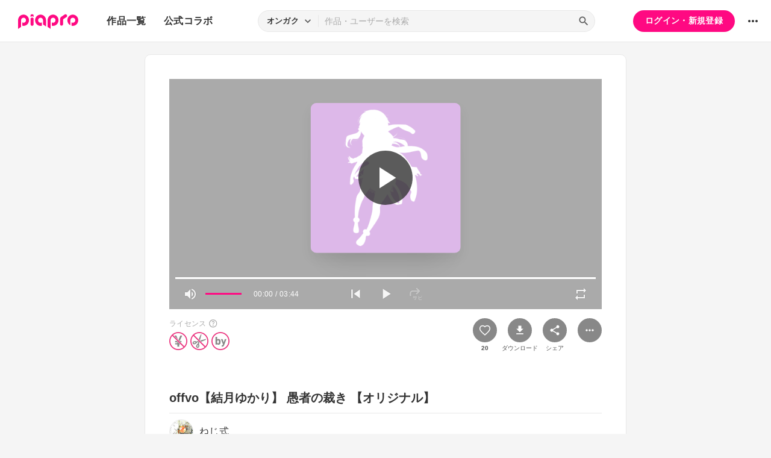

--- FILE ---
content_type: text/html; charset=UTF-8
request_url: https://piapro.jp/t/g0FF
body_size: 51574
content:
<!DOCTYPE html>
<html lang="ja">
<head>
    <!-- locale=ja / lang=ja -->
    <meta name="viewport" content="width=device-width,initial-scale=1">
    <meta charset="utf-8">
    <meta name="description" content="piapro(ピアプロ)は、聞いて！見て！使って！認めて！を実現するCGM型コンテンツ投稿サイトです。">
    <meta name="format-detection" content="telephone=no">

    <title>オンガク「offvo【結月ゆかり】 愚者の裁き 【オリジナル】」</title>
                                                                                <meta property="og:type" content="article">
    <meta property="og:title" content="[piaproオンガク]offvo【結月ゆかり】 愚者の裁き 【オリジナル】">
    <meta property="og:description" content="オフボーカルデータです。
キー変更はご自由にどうぞ。...">
    <meta property="og:site_name" content="piapro">
    <meta property="og:locale" content="ja_JP">
    <meta property="og:url" content="https://piapro.jp/t/g0FF" />
    <meta property="og:image" content="https://res.piapro.jp/r/images/card/250/yukari.png?20251110">
    <meta name="twitter:card" content="summary">
    <meta name="twitter:creator" content="@piapro">
    <meta name="twitter:site" content="@piapro">
    <meta name="twitter:title" content="[piaproオンガク]offvo【結月ゆかり】 愚者の裁き 【オリジナル】">
    <meta name="twitter:description" content="オフボーカルデータです。
キー変更はご自由にどうぞ。...">
    <meta name="twitter:image" content="https://res.piapro.jp/r/images/card/250/yukari.png?20251110">

            <link href="https://fonts.googleapis.com/icon?family=Material+Icons" rel="stylesheet">

        <link rel="stylesheet" type="text/css" href="/r/css/reset.css?20251110">
    <link rel="stylesheet" href="https://cdnjs.cloudflare.com/ajax/libs/lity/2.4.1/lity.min.css" integrity="sha512-UiVP2uTd2EwFRqPM4IzVXuSFAzw+Vo84jxICHVbOA1VZFUyr4a6giD9O3uvGPFIuB2p3iTnfDVLnkdY7D/SJJQ==" crossorigin="anonymous" referrerpolicy="no-referrer">
    <link rel="stylesheet" type="text/css" href="//cdn.jsdelivr.net/npm/slick-carousel@1.8.1/slick/slick.css">
    <link rel="stylesheet" type="text/css" href="/r/css/style.css?20251110">
    
        <script type="text/javascript">
        window.dataLayer = window.dataLayer || [];
    dataLayer.push({
        'isLogin': 'NO_LOGIN'
    });
</script>
<script>(function(w,d,s,l,i){w[l]=w[l]||[];w[l].push({'gtm.start': new Date().getTime(),event:'gtm.js'});var f=d.getElementsByTagName(s)[0], j=d.createElement(s),dl=l!='dataLayer'?'&l='+l:'';j.async=true;j.src= 'https://www.googletagmanager.com/gtm.js?id='+i+dl;f.parentNode.insertBefore(j,f);})(window,document,'script','dataLayer','GTM-PZ4FKBK');</script>     <script src="https://code.jquery.com/jquery-3.5.1.min.js"></script>
    <script src="/r/js/css_browser_selector.js?20251110"></script>
    <script src="https://cdnjs.cloudflare.com/ajax/libs/lity/2.4.1/lity.min.js" integrity="sha512-UU0D/t+4/SgJpOeBYkY+lG16MaNF8aqmermRIz8dlmQhOlBnw6iQrnt4Ijty513WB3w+q4JO75IX03lDj6qQNA==" crossorigin="anonymous" referrerpolicy="no-referrer"></script>
    <script src="//cdn.jsdelivr.net/npm/slick-carousel@1.8.1/slick/slick.min.js"></script>
    <script src="/r/js/function.js?20251110"></script>
    <script src="/r/js/piapro.js?20251110"></script>

    <link rel="icon" href="/r/images/header/favicon.ico">
    <link rel="apple-touch-icon" type="image/png" href="/r/images/header/apple-touch-icon-180x180.png">
    <link rel="icon" type="image/png" href="/r/images/header/icon-192x192.png">

            <link rel="canonical" href="https://piapro.jp/t/g0FF">
</head>
<body>
        <noscript><iframe src="https://www.googletagmanager.com/ns.html?id=GTM-PZ4FKBK" height="0" width="0" style="display:none;visibility:hidden"></iframe></noscript>
    <div id="wrapper">
        <header class="header">
    <div class="header_inner">
        <div class="header_cont">
                        <div class="header_main_menu_wrapper">
                <div class="header_main_menu_btn header_btn">
                    <a href="#header_main_menu" data-lity="data-lity"><span class="icon_menu"></span></a>
                </div>

                <div id="header_main_menu" class="header_main_menu lity-hide" data-lity-close>
                    <div class="header_main_menu_cont">
                        <div class="header_main_menu_top">
                            <p class="header_logo"><a href="/"><img src="/r/images/logo_piapro.svg" alt="piapro"></a></p>
                            <div class="modal_box_close" data-lity-close=""><span class="icon_close"></span></div>
                        </div>
                        <div class="header_main_menu_list_wrap">
                            <p class="header_main_menu_list_heading">作品一覧</p>
                            <ul class="header_main_menu_list">
                                <li><a href="/music/">オンガク</a></li>
                                <li><a href="/illust/">イラスト</a></li>
                                <li><a href="/text/">テキスト</a></li>
                                <li><a href="/3dm/">3Dモデル</a></li>
                            </ul>
                            <hr>
                            <ul class="header_main_menu_list">
                                <li><a href="/official_collabo/">公式コラボ</a></li>
                            </ul>
                                                    <hr>
                            <p class="header_main_menu_list_heading">その他</p>
                            <ul class="header_main_menu_list">
                                <li><a href="/help/">ヘルプ</a></li>
                                <li><a href="/faq/">よくある質問</a></li>
                                <li><a href="/intro/">ピアプロとは</a></li>
                                <li><a href="/license/character_guideline">キャラクター利用のガイドライン</a></li>
                                <li><a href="/characters/">投稿可能なキャラクター</a></li>
                                <li><a href="/about_us/">ABOUT US</a></li>
                            </ul>
                        </div>
                    </div>
                </div>
            </div>

                        <p class="header_logo"><a href="/"><img src="/r/images/logo_piapro.svg" alt="piapro"></a></p>
                        <div class="header_globalnav">
                <nav>
                    <ul class="header_globalnav_list">
                        <li class="">
                            <a href="/music/">作品一覧</a>
                            <ul class="header_globalnav_list_sub">
                                <li><a href="/music/">オンガク</a></li>
                                <li><a href="/illust/">イラスト</a></li>
                                <li><a href="/text/">テキスト</a></li>
                                <li><a href="/3dm/">3Dモデル</a></li>
                            </ul>
                        </li>
                        <li><a href="/official_collabo/">公式コラボ</a></li>
                    </ul>
                </nav>
            </div>
            <div id="header_search_wrapper" class="header_search_wrapper">
                <div class="header_search">
                    <form action="/search/header/" method="get" id="_from_search">
                                                                                                                                                    
                                                                                                                                                                        <input type="hidden" name="searchedView" value="audio" id="_header_search_view" />
                        <div class="header_search_inner">
                                                        <div class="header_search_select custom_select">
                                <div class="custom_select_trigger">
                                    <p>オンガク</p>
                                    <span class="icon_expand_more"></span>
                                </div>
                                <ul class="custom_select_option_list" id="_header_search_select_view">
                                    <li class="custom_select_option option_selected" data-value="audio">オンガク</li>
                                    <li class="custom_select_option " data-value="image">イラスト</li>
                                    <li class="custom_select_option " data-value="text">テキスト</li>
                                    <li class="custom_select_option " data-value="3dm">3Dモデル</li>
                                    <li class="custom_select_option " data-value="tag">タグ</li>
                                    <li class="custom_select_option " data-value="user">ユーザー</li>
                                    <li class="custom_select_option " data-value="tool">ツール</li>
                                </ul>
                            </div>

                            <div class="header_search_input_area">
                                <input type="text" name="kw" value="" placeholder="作品・ユーザーを検索">
                                <div class="header_search_btn">
                                    <button class="icon_search" type="submit" form="_from_search"></button>
                                </div>
                            </div>
                        </div>
                    </form>
                </div>
                                <div class="header_search_popup_btn">
                    <div class="header_btn custom_toggle_btn" toggle-target="#header_search_wrapper"><span class="icon_search"></span><span class="icon_close"></span></div>
                </div>
            </div>

                            <div class="header_login">
                <div class="header_login_btn"><a href="/login/">ログイン・新規登録</a></div>
            </div>
        
                                <div class="header_other">
                <div class="custom_popup_menu">
                    <div class="header_btn custom_popup_menu_btn"><span class="icon_more_horiz"></span></div>
                    <div class="header_other_menu custom_popup_menu_content">
                        <ul class="header_other_menu_list custom_popup_menu_list">
                            <li><a href="/help/">ヘルプ</a></li>
                            <li><a href="/intro/">ピアプロとは</a></li>
                            <li><a href="/characters/">投稿可能なキャラクター</a></li>
                            <li><a href="/license/character_guideline">キャラクター利用のガイドライン</a></li>
                            <li><a href="/faq/">よくある質問</a></li>
                            <li><a href="/about_us/">ABOUT US</a></li>
                        </ul>
                    </div>
                </div>
            </div>
        </div>
    </div>
</header>
            
                                                                                                        
                                                                                <div class="main page_contents">
    <div class="page_contents_inner">
        <section class="contents_box contents_music">
            <div class="contents_box_main">
                <div class="section_inner">
                    <div class="contents_box_main_inner">
                                                                                                                                                <div class="contents_music_cont">
                            <div id="music_player">
                                <div class="contents_music_main">
                                    <div class="contents_music_main_jackets custom_toggle_btn" toggle-class="player-focus">
                                        <div class="contents_music_main_jackets_inner"><img src="/r/images/card/600/yukari.png?20251110" alt="ジャケット"></div>
                                                                                <div class="contents_music_main_jackets_play custom_toggle_btn" toggle-target="#music_player" toggle-class="player-play">
                                            <div class="contents_music_main_jackets_play_circle"><span class="icon_play"></span><span class="icon_pause"></span></div>
                                        </div>
                                                                            </div>
                                                                    </div>

                                                                                                                        <script src="/r/js/amplitude.min.js?20251110"></script>
                                                                <script type="application/javascript">
                                    $(function() {
                                        Amplitude.init({
                                            songs: [
                                                {
                                                    "url": "https://cdn.piapro.jp/mp3_a/6u/6u29fftuxz18wlzf_20161116112956_audition.mp3",
                                                }
                                            ],
                                            volume: 100,
                                            callbacks: {
                                                timeupdate: function () {
                                                    setPlayerTime(Math.round(Amplitude.getSongPlayedSeconds()));
                                                    setBarPosition("player", (Amplitude.getSongPlayedPercentage() / 100));
                                                },
                                                ended: function () {
                                                    setPlayerTime(0);
                                                    setBarPosition("player", 0.0);
                                                    if (!Amplitude.getRepeat()) {
                                                        $("#music_player").removeClass("player-play");
                                                    }
                                                }
                                            }
                                        });

                                                                                $('#progress_wrapper').on("mouseup", function(event){
                                                                                        let clickX = event.pageX ;
                                            let clientRect = this.getBoundingClientRect() ;
                                            let positionX = clientRect.left + window.scrollX ;
                                            let width = clientRect.width
                                            let x = clickX - positionX;
                                            let percent = 0.0;
                                            if (x > 0) {
                                                percent = Math.round((x / width)*100)/100;
                                            }
                                                                                        setBarPosition("player", percent);
                                            Amplitude.skipTo(Amplitude.getSongDuration() * percent, 0);
                                                                                        $("#music_player").addClass("player-play");
                                            return false;
                                        });

                                                                                $("#volume_bar_wrapper").on("mouseup", function(event){
                                                                                        let clickX = event.pageX ;
                                            let clientRect = this.getBoundingClientRect() ;
                                            let positionX = clientRect.left + window.scrollX ;
                                            let width = clientRect.width
                                            let x = clickX - positionX;
                                            let percent = 0.0;
                                            if (x > 0) {
                                                percent = Math.round((x / width)*100)/100;
                                            }
                                                                                        setBarPosition("volume", percent);
                                            Amplitude.setVolume(percent*100);
                                            return false;
                                        });

                                                                                $('.contents_music_main_jackets_play').on("click", function(){
                                            if(Amplitude.getPlayerState() === 'playing') {
                                                Amplitude.pause();
                                            } else {
                                                Amplitude.play();
                                            }
                                        });

                                                                                $("button.music_controls_play").on("click", function (){
                                            if(Amplitude.getPlayerState() === 'playing') {
                                                Amplitude.pause();
                                            } else {
                                                Amplitude.play();
                                            }
                                        });

                                                                                $("button.music_controls_volume").on("click", function (){
                                            if ($("#music_player").hasClass("player-mute")) {
                                                Amplitude.setVolume(0);
                                            } else {
                                                Amplitude.setVolume(50);
                                            }
                                        });

                                                                                $("button.music_controls_repeat").on("click", function (){
                                            if ($("#music_player").hasClass("player-repeat")) {
                                                Amplitude.setRepeat(true);
                                            } else {
                                                Amplitude.setRepeat(false);
                                            }
                                        });

                                                                                $("button.music_controls_skip_previous").on("click", function (){
                                            Amplitude.skipTo(0, 0);
                                                                                        if (!Amplitude.getPlayerState() !== 'playing') {
                                                Amplitude.play();
                                            }
                                                                                        $("#music_player").addClass("player-play");
                                        });

                                                                                
                                                                                function setBarPosition(target, percent)
                                        {
                                            if (target === "player") {
                                                $(".music_progress_bar_color").css('transform', "scaleX("+percent+")");
                                            }
                                            if (target === "volume") {
                                                $(".music_controls_volume_bar_color").css('transform', "scaleX("+percent+")");
                                            }
                                        }
                                                                                function setPlayerTime(currentSec)
                                        {
                                            let min = 0;
                                            let sec = 0;
                                            if (currentSec >= 60) {
                                                min = Math.floor(currentSec / 60)
                                                sec = currentSec - (min * 60);
                                            } else {
                                                sec = currentSec;
                                            }
                                            let timeString = "";
                                            if (min < 10) {
                                                timeString = "0"+min+":";
                                            } else {
                                                timeString = min+":";
                                            }
                                            if (sec < 10) {
                                                timeString = timeString + "0"+sec;
                                            } else {
                                                timeString = timeString + sec;
                                            }
                                            $("#player_time").text(timeString);
                                        }
                                    });
                                </script>
                                <div class="contents_music_bottom">
                                                                        <div class="music_progress_bar_wrapper" id="progress_wrapper">
                                        <div class="music_progress_bar">
                                                                                        <div class="music_progress_bar_color" style="transform: scaleX(0.0);"></div>
                                        </div>
                                    </div>
                                                                        <div class="music_controls">
                                        <div class="music_controls_left">
                                            <div class="music_controls_volume_wrapper">
                                                <button class="music_controls_volume custom_toggle_btn" toggle-target="#music_player" toggle-class="player-mute">
                                                    <span class="icon_volume"></span>
                                                    <span class="icon_volume_off"></span>
                                                </button>
                                                <div class="music_controls_volume_bar_wrapper" id="volume_bar_wrapper">
                                                    <div class="music_controls_volume_bar">
                                                                                                                <div class="music_controls_volume_bar_color" style="transform: scaleX(1.0);"></div>
                                                    </div>
                                                </div>
                                            </div>
                                            <div class="music_controls_time">
                                                <p><span id="player_time">00:00</span> / 03:44</p>
                                            </div>
                                        </div>
                                        <div class="music_controls_center">
                                            <button class="music_controls_skip_previous"><span class="icon_skip_previous"></span></button>
                                            <button class="music_controls_play custom_toggle_btn" toggle-target="#music_player" toggle-class="player-play">
                                                <span class="icon_play"></span>
                                                <span class="icon_pause"></span>
                                            </button>
                                            <button class="music_controls_sabi none"><span class="icon_sabi"></span></button>
                                        </div>
                                        <div class="music_controls_right">
                                                                                        <button class="music_controls_repeat custom_toggle_btn" toggle-target="#music_player" toggle-class="player-repeat"><span class="icon_repeat"></span></button>
                                        </div>
                                    </div>
                                </div>
                                                            </div>
                        </div>
                    
                        <div class="contents_box_cont_attached">
                            <div class="contents_license">
                                                                                    <p class="contents_license_label">ライセンス<a class="help_link" href="/license/pc/icon" target="_blank"><span class="icon_help"></span></a></p>
                                <ul class="contents_license_list">
                                    <li><img src="/r/images/icons/pcl_icon_non-profit.svg?20251110" alt="非営利目的に限ります"></li>                                    <li><img src="/r/images/icons/pcl_icon_uneditable.svg?20251110" alt="この作品を改変しないで下さい"></li>                                    <li><img src="/r/images/icons/pcl_icon_by.svg?20251110" alt="作者の氏名を表示して下さい"></li>                                                                    </ul>
                                                                                </div>
                            <div class="contents_btnarea">
                                <ul class="contents_btn_list">
                                                                                                        <li class="contents_btn_list_favorite">
                                        <a class="contents_btn prompt_login_link" href="#modal_prompt_login" data-no_login="作品のブックマーク" data-lity="data-lity"><span class="icon_favorite"></span></a>
                                        <p class="contents_btn_txt">20</p>                                    </li>
                                    <li class="contents_btn_list_download">
                                        <a class="contents_btn prompt_login_link" href="#modal_prompt_login" data-no_login="作品のダウンロード" data-lity="data-lity"><span class="icon_download"></span></a>
                                        <p class="contents_btn_txt">ダウンロード</p>
                                    </li>
                                                                    <li class="contents_btn_list_share">
                                        <a href="#contents_modal_share" data-lity="data-lity"><div class="contents_btn"><span class="icon_share"></span></div></a>
                                        <p class="contents_btn_txt">シェア</p>
                                    </li>
                                    <li class="contents_btn_list_more">
                                        <div class="custom_popup_menu">
                                            <div class="contents_btn custom_popup_menu_btn"><span class="icon_more_horiz"></span></div>
                                            <div class="custom_popup_menu_content">
                                                <ul class="custom_popup_menu_list">
                                                    <li><a href="/content/tree_list/6u29fftuxz18wlzf/1">創作ツリーの表示</a></li>
                                                                                                    <li><a class="prompt_login_link" href="#modal_prompt_login" data-no_login="作品を報告する" data-lity="data-lity">この作品を報告する</a></li>
                                                                                                </ul>
                                            </div>
                                        </div>
                                    </li>
                                </ul>
                            </div>
                        </div>
                    </div>
                </div>
            </div>

                        <div class="center_googleads">
        <div class="pc tb">
        <!--  ad tags Size: 468x60 ZoneId:1558314-->
        <script type="text/javascript" src="https://js.gsspcln.jp/t/558/314/a1558314.js"></script>
    </div>
    <div class="sp">
        <!--  ad tags Size: 320x50 ZoneId:1558315-->
        <script type="text/javascript" src="https://js.gsspcln.jp/t/558/315/a1558315.js"></script>
    </div>
    </div>

            <div class="contents_box_sub">
                <div class="section_inner">
                    <div class="contents_box_detail_area">
                        <div class="contents_box_detail">
                                                    <h1 class="contents_title">offvo【結月ゆかり】 愚者の裁き 【オリジナル】</h1>

                            <div class="contents_creator">
                                <a href="/nejishiki">
                                    <p class="contents_creator_userimg userimg"><img src="//cdn.piapro.jp/icon_u/355/713355_20140922111455_0072.jpg" alt="ねじ式"></p>
                                    <p class="contents_creator_txt">ねじ式</p>
                                </a>
                            </div>
                                                    <div class="contents_box_omit_area custom_toggle_btn" toggle-target=".contents_box_omit_area" toggle-add-only>
                                <div class="contents_description">
                                    <p>オフボーカルデータです。<br />
キー変更はご自由にどうぞ。</p>
                                </div>
                                <div class="omit_btn custom_toggle_btn" toggle-target=".contents_box_omit_area"></div>
                            </div>
                        
                            <ul class="contents_taglist">
                                                                                    <li class="tag tag_s"><a href="/content_tag/audio/%E7%B5%90%E6%9C%88%E3%82%86%E3%81%8B%E3%82%8A/1">#結月ゆかり</a></li>
                                                            <li class="tag tag_s"><a href="/content_tag/audio/%E3%82%AB%E3%83%A9%E3%82%AA%E3%82%B1/1">#カラオケ</a></li>
                                                            <li class="tag tag_s"><a href="/content_tag/audio/%E3%81%AD%E3%81%98%E5%BC%8F/1">#ねじ式</a></li>
                                                                                                                <li class="contents_taglist_btn_add"><a class="prompt_login_link" href="#modal_prompt_login" data-no_login="タグの編集" data-lity="data-lity"><span class="icon_add"></span></a></li>
                                                        </ul>
                                                        <div class="contents_info">
                                <div class="contents_info_section">
                                    <p class="contents_info_item">閲覧数：1,252</p>
                                </div>
                                <div class="contents_info_section">
                                    <p class="contents_info_item">投稿日：2016/11/16 11:29:56</p>
                                </div>
                                <div class="contents_info_section">
                                                                        <p class="contents_info_item">長さ：03:44</p>

                                                                                                        <p class="contents_info_item">ファイルサイズ：4.3MB</p>
                                
                                                                        <p class="contents_info_item">カテゴリ：<a href="/music/?categoryId=23">カラオケ/インスト</a></p>
                                </div>
                            </div>
                                                                            </div>
                    </div>
                </div>
            </div>

            <div class="contents_box_other">
                <div class="section_inner">
                    <div class="contents_box_other_inner">
                        <div class="tab_normal">
                            <ul class="tab_normal_list custom_tab_list">
                                <li><p class="tab_normal_btn custom_tab_btn tab-selected" tab-target="#contents_comment">コメント<span class="num_bg">1</span></p></li>
                                <li><p class="tab_normal_btn custom_tab_btn" tab-target="#contents_related_video">関連動画<span class="num_bg">0</span></p></li>
                                                        </ul>
                        </div>
                        <div class="tmblist_list_section_wrapper">
                            <div id="contents_comment" class="custom_tab_target tmblist_list_section">
                                <div class="comment_all">
                    <a class="prompt_login_link" href="#modal_prompt_login" data-no_login="作品へのコメント" data-lity="data-lity">
        <div class="comment_post">
            <div class="comment_type_select">
                <div class="comment_radio pc tb">
                                        <div class="form_radio radio_row custom_checked_toggle_box" style="color:black;">
                        <div class="form_radio_item">
                            <input id="comment_radio_01" name="comment_radio_q1" type="radio" checked>
                            <label for="comment_radio_01" class="form_radio_label"><span class="form_radio_input_dmy"></span>ご意見･ご感想</label>
                        </div>
                        <div class="form_radio_item">
                            <input id="comment_radio_02" name="comment_radio_q1" type="radio" toggle-target="#comment_template">
                            <label for="comment_radio_02" class="form_radio_label"><span class="form_radio_input_dmy"></span>使わせてもらいました</label>
                        </div>
                        <div class="form_radio_item">
                            <input id="comment_radio_03" name="comment_radio_q1" type="radio">
                            <label for="comment_radio_03" class="form_radio_label"><span class="form_radio_input_dmy"></span>その他</label>
                        </div>
                    </div>
                </div>
                <div class="comment_select form_select custom_select sp" style="color:black;">
                    <div class="custom_select_trigger"><p>ご意見・ご感想</p><span class="icon_expand_more"></span></div>
                    <div class="custom_select_option_list">
                        <label for="comment_radio_01" class="custom_select_option option_selected">ご意見・ご感想</label>
                        <label for="comment_radio_02" class="custom_select_option">使わせてもらいました</label>
                        <label for="comment_radio_03" class="custom_select_option">その他</label>
                    </div>
                </div>
            </div>
            <div class="comment_textarea_wrapper">
                <div class="comment_userimg userimg">
                    <p><img src="/r/images/user_icon/user_icon_default_s.png" alt="お名前"></p>
                </div>
                <div class="comment_textarea FlexTextarea">
                    <div class="FlexTextarea_dummy" aria-hidden="true"></div>
                    <textarea class="form_textarea FlexTextarea_textarea" maxlength="500" placeholder="コメントを入力"></textarea>
                </div>
                <div class="comment_submit"><button class="btn">送信</button></div>
            </div>
        </div>
    </a>
            <div class="comment_list_outer">
        <ul class="comment_list">
            <li><div class="comment_list_item"><div class="comment_userimg userimg"><a href="/necopiyonico"><img src="//cdn.piapro.jp/icon_u/082/855082_20150425224755_0072.jpg" alt="yunininn"></a></div><div class="comment_cont"><div class="comment_username_wrapper"><p class="comment_username"><a href="/necopiyonico">yunininn</a></p><p class="comment_type">使わせてもらいました</p></div><p class="comment_txt">歌ってみたに使用させていただきました。頭に残るとてもステキなロックだと思います！</p><div class="comment_infoarea"><p class="comment_date">2016/12/15 19:31:11</p></div></div></div></li>        </ul>
    </div>
</div>
                                                                                            </div>
                            <div id="contents_related_video" class="custom_tab_target tmblist_list_section">
                                                            <p class="txt_center_flex">この作品の関連動画は登録されていません。</p>
                                                        </div>
                                                </div>
                    </div>
                </div>
            </div>
        </section>

                <div class="tmblist_list_section_wrapper">
            <section class="tmblist_list_section">
                <div class="section_title_area">
                    <h2 class="section_title">ブクマつながり</h2>
                    <a class="section_link" href="/content_list_recommend/?id=6u29fftuxz18wlzf">もっと見る<span class="icon_forward"></span></a>                </div>
<ul class="tmblist_list"><li><a href="/t/sCon"><div class="tmblist_list_tmb tmb_music"><div class="tmblist_list_tmb_inner"><img src="/r/images/card/250/luka.png?20251110" alt="ジャケット画像"></div></div><div class="tmblist_list_txt"><p class="tmblist_list_title">offvo【巡音ルカV4X】 執着列車 【オリジナル】</p></div></a><a href="/nejishiki" class="tmblist_list_creator"><p class="tmblist_list_creator_userimg userimg"><img src="//cdn.piapro.jp/icon_u/355/713355_20140922111455_0072.jpg" alt="ねじ式"></p><p class="tmblist_list_creator_txt">ねじ式</p></a></li><li><a href="/t/cLBo"><div class="tmblist_list_tmb tmb_music"><div class="tmblist_list_tmb_inner"><img src="/r/images/card/250/yukari.png?20251110" alt="ジャケット画像"></div></div><div class="tmblist_list_txt"><p class="tmblist_list_title">offvo_oncho【結月ゆかり】 愚者の裁き 【オリジナル】</p></div></a><a href="/nejishiki" class="tmblist_list_creator"><p class="tmblist_list_creator_userimg userimg"><img src="//cdn.piapro.jp/icon_u/355/713355_20140922111455_0072.jpg" alt="ねじ式"></p><p class="tmblist_list_creator_txt">ねじ式</p></a></li><li><a href="/t/YGvB"><div class="tmblist_list_tmb tmb_music"><div class="tmblist_list_tmb_inner"><img src="/r/images/card/250/gumi.png?20251110" alt="ジャケット画像"></div></div><div class="tmblist_list_txt"><p class="tmblist_list_title">offvo 【GUMI V4】 雲流れる 【オリジナル】</p></div></a><a href="/nejishiki" class="tmblist_list_creator"><p class="tmblist_list_creator_userimg userimg"><img src="//cdn.piapro.jp/icon_u/355/713355_20140922111455_0072.jpg" alt="ねじ式"></p><p class="tmblist_list_creator_txt">ねじ式</p></a></li><li><a href="/t/koU5"><div class="tmblist_list_tmb tmb_music"><div class="tmblist_list_tmb_inner"><img src="/r/images/card/250/yukari.png?20251110" alt="ジャケット画像"></div></div><div class="tmblist_list_txt"><p class="tmblist_list_title">offvo【結月ゆかり】硝子細工の少女【オリジナル】</p></div></a><a href="/nejishiki" class="tmblist_list_creator"><p class="tmblist_list_creator_userimg userimg"><img src="//cdn.piapro.jp/icon_u/355/713355_20140922111455_0072.jpg" alt="ねじ式"></p><p class="tmblist_list_creator_txt">ねじ式</p></a></li><li><a href="/t/JY1l"><div class="tmblist_list_tmb tmb_music"><div class="tmblist_list_tmb_inner"><img src="/r/images/card/250/yukari.png?20251110" alt="ジャケット画像"></div></div><div class="tmblist_list_txt"><p class="tmblist_list_title">offvo 【結月ゆかり】ダンシングダイス【オリジナル】</p></div></a><a href="/nejishiki" class="tmblist_list_creator"><p class="tmblist_list_creator_userimg userimg"><img src="//cdn.piapro.jp/icon_u/355/713355_20140922111455_0072.jpg" alt="ねじ式"></p><p class="tmblist_list_creator_txt">ねじ式</p></a></li><li><a href="/t/_anT"><div class="tmblist_list_tmb tmb_music"><div class="tmblist_list_tmb_inner"><img src="/r/images/card/250/gumi.png?20251110" alt="ジャケット画像"></div></div><div class="tmblist_list_txt"><p class="tmblist_list_title">offvo【GUMI】夜明け色の靴【オリジナル】</p></div></a><a href="/nejishiki" class="tmblist_list_creator"><p class="tmblist_list_creator_userimg userimg"><img src="//cdn.piapro.jp/icon_u/355/713355_20140922111455_0072.jpg" alt="ねじ式"></p><p class="tmblist_list_creator_txt">ねじ式</p></a></li></ul>            </section>
        </div>
    </div>


<script type="application/javascript">
    $(function() {
        $('.prompt_login_link').on("click", function () {
            $('#modal_prompt_login').find('h2').text($(this).data("no_login"));
            return true;
        });
    });
</script>
<div id="modal_prompt_login" class="modal_box_wrapper modal_box_common lity-hide">
    <div class="modal_box_outer" data-lity-close>
        <div class="modal_box">
            <div class="modal_box_inner">
                <h2 class="modal_box_title">ログインしてください</h2>                <div class="modal_box_cont">
                    <div class="modal_box_cont_group">
                        <p class="modal_box_lead">本機能を利用するためにはログインしてください。</p>
                    </div>
                    <div class="modal_box_cont_group">
                        <div class="btn_wrapper clm">
                            <a href="/login/" class="btn btn_l">ログイン</a>
                            <a href="/user_reg/" class="btn btn_l btn_border_pink">ユーザー登録</a>
                        </div>
                    </div>
                </div>
            </div>
            <button class="modal_box_close" data-lity-close=""><span class="icon_close"></span></button>
        </div>
    </div>
</div>



<div id="complete_txt">
    <p>クリップボードにコピーしました</p>
</div>

<div id="contents_modal_share" class="modal_box_wrapper lity-hide">
    <div class="modal_box_outer" data-lity-close>
        <div class="modal_box">
            <div class="modal_box_inner">
                <div class="modal_box_cont">
                    <div class="modal_box_cont_group">
                        <h2 class="modal_box_title">SNSでシェア</h2>
                        <ul class="modal_share_sns_list">
                            <li>
                                <a class="sns_btn_twX" href="https://twitter.com/share?url=https://piapro.jp/t/g0FF&amp;text=offvo【結月ゆかり】 愚者の裁き 【オリジナル】%0a&amp;hashtags=piapro" rel="nofollow" target="_blank">
                                    <svg xmlns="http://www.w3.org/2000/svg" viewBox="0 0 320 320"><style type="text/css">.st0{fill:#0F1419;}.st1{fill:#FFFFFF;}</style><g><circle class="st0" cx="160" cy="160" r="160"/><path class="st1" d="M175.4,147.6l60.3-68.7h-14.3l-52.4,59.6l-41.8-59.6H79l63.2,90.1l-63.2,72h14.3l55.3-63l44.2,63H241L175.4,147.6z M98.4,89.5h22l101,141.5h-22L98.4,89.5z"/></g></svg>
                                </a>
                            </li>
                            <li>
                                <a class="sns_btn_fb" href="https://www.facebook.com/sharer/sharer.php?u=https://piapro.jp/t/g0FF%0a" target="_blank" rel="nofollow">
                                    <svg xmlns="http://www.w3.org/2000/svg" viewBox="0 0 1024 1017.78"><g id="a" data-name="b"><g id="c" data-name="d"><path d="M1024,512C1024,229.23,794.77,0,512,0S0,229.23,0,512c0,255.55,187.23,467.37,432,505.78V660H302V512H432V399.2C432,270.88,508.44,200,625.39,200c56,0,114.61,10,114.61,10V336H675.44c-63.6,0-83.44,39.47-83.44,80v96H734L711.3,660H592v357.78C836.77,979.37,1024,767.55,1024,512Z"/></g></g></svg>
                                </a>
                            </li>
                            <li>
                                <a class="sns_btn_line" href="https://line.me/R/share?text=offvo【結月ゆかり】 愚者の裁き 【オリジナル】%20https://piapro.jp/t/g0FF%0a" target="_blank" rel="nofollow">
                                    <svg xmlns="http://www.w3.org/2000/svg" viewBox="0 0 320 320"><defs><style>.d{fill:#fff;}.e{fill:#4cc764;}</style></defs><g id="a"/><g id="b"><g id="c"><g><circle class="e" cx="160" cy="160" r="160"/><g><path class="d" d="M266.7,150.68c0-47.8-47.92-86.68-106.81-86.68S53.08,102.89,53.08,150.68c0,42.85,38,78.73,89.33,85.52,3.48,.75,8.21,2.29,9.41,5.27,1.08,2.7,.7,6.93,.35,9.66,0,0-1.25,7.54-1.52,9.14-.47,2.7-2.15,10.56,9.25,5.76,11.4-4.8,61.51-36.22,83.92-62.01h0c15.48-16.98,22.9-34.2,22.9-53.33Z"/><g><path class="e" d="M231.17,178.28c1.13,0,2.04-.91,2.04-2.04v-7.58c0-1.12-.92-2.04-2.04-2.04h-20.39v-7.87h20.39c1.13,0,2.04-.91,2.04-2.04v-7.57c0-1.12-.92-2.04-2.04-2.04h-20.39v-7.87h20.39c1.13,0,2.04-.91,2.04-2.04v-7.57c0-1.12-.92-2.04-2.04-2.04h-30.01c-1.13,0-2.04,.91-2.04,2.04v.04h0v46.54h0v.04c0,1.13,.91,2.04,2.04,2.04h30.01Z"/><path class="e" d="M120.17,178.28c1.13,0,2.04-.91,2.04-2.04v-7.58c0-1.12-.92-2.04-2.04-2.04h-20.39v-37c0-1.12-.92-2.04-2.04-2.04h-7.58c-1.13,0-2.04,.91-2.04,2.04v46.58h0v.04c0,1.13,.91,2.04,2.04,2.04h30.01Z"/><rect class="e" x="128.62" y="127.58" width="11.65" height="50.69" rx="2.04" ry="2.04"/><path class="e" d="M189.8,127.58h-7.58c-1.13,0-2.04,.91-2.04,2.04v27.69l-21.33-28.8c-.05-.07-.11-.14-.16-.21h-.01c-.04-.06-.08-.1-.12-.14l-.04-.03s-.07-.06-.11-.09c-.02-.01-.04-.03-.06-.04-.03-.03-.07-.05-.11-.07-.02-.01-.04-.03-.06-.04-.04-.02-.07-.04-.11-.06-.02-.01-.04-.02-.06-.03-.04-.02-.08-.04-.12-.05l-.07-.02s-.08-.03-.12-.04c-.02,0-.05-.01-.07-.02-.04,0-.08-.02-.12-.03-.03,0-.06,0-.09-.01-.04,0-.07-.01-.11-.01-.04,0-.07,0-.11,0-.02,0-.05,0-.07,0h-7.53c-1.13,0-2.04,.91-2.04,2.04v46.62c0,1.13,.91,2.04,2.04,2.04h7.58c1.13,0,2.04-.91,2.04-2.04v-27.68l21.35,28.84c.15,.21,.33,.38,.53,.51l.02,.02s.08,.05,.13,.08c.02,.01,.04,.02,.06,.03,.03,.02,.07,.03,.1,.05,.03,.02,.07,.03,.1,.04,.02,0,.04,.02,.06,.02,.05,.02,.09,.03,.14,.04h.03c.17,.05,.35,.08,.53,.08h7.53c1.13,0,2.04-.91,2.04-2.04v-46.62c0-1.13-.91-2.04-2.04-2.04Z"/></g></g></g></g></g></svg>
                                </a>
                            </li>
                        </ul>
                    </div>

                    <div class="modal_box_cont_group">
                        <h2 class="modal_box_title">URLをコピー</h2>
                        <div class="form_text_copy">
                            <input class="form_text" type="text" value="https://piapro.jp/t/g0FF" readonly>
                            <button class="form_text_copy_btn copy_btn" data-copy_btn="https://piapro.jp/t/g0FF"><span class="copy_btn_inner"><span class="icon_copy"></span></span></button>
                        </div>
                    </div>

                    <div class="modal_box_cont_group">
                        <h2 class="modal_box_title">リンクタグをコピー</h2>
                        <div class="form_text_copy">
                            <input class="form_text" type="text" value="<a href=&quot;https://piapro.jp/t/g0FF&quot;>offvo【結月ゆかり】 愚者の裁き 【オリジナル】</a>">
                            <button class="form_text_copy_btn copy_btn" data-copy_btn="<a href=&quot;https://piapro.jp/t/g0FF&quot;>offvo【結月ゆかり】 愚者の裁き 【オリジナル】</a>"><span class="copy_btn_inner"><span class="icon_copy"></span></span></button>
                        </div>
                    </div>
                </div>
            </div>

            <button class="modal_box_close" data-lity-close=""><span class="icon_close"></span></button>
        </div>
    </div>
</div>
        <footer class="footer">
    <div class="footer_inner">
        <div class="footer_bnr_area">
            <div class="footer_googleads">
        <div class="pc">
        <!--  ad tags Size: 728x90 ZoneId:1558281-->
        <script type="text/javascript" src="https://js.gsspcln.jp/t/558/281/a1558281.js"></script>
    </div>
    <div class="tb">
        <!--  ad tags Size: 468x60 ZoneId:1558283-->
        <script type="text/javascript" src="https://js.gsspcln.jp/t/558/283/a1558283.js"></script>
    </div>
    <div class="sp">
        <!--  ad tags Size: 320x50 ZoneId:1558284-->
        <script type="text/javascript" src="https://js.gsspcln.jp/t/558/284/a1558284.js"></script>
    </div>
    </div>
            <div class="footer_jasrac">
                <div class="footer_jasrac_img"><img src="/r/images/footer_jasrac.jpg" alt=""></div>
                <div class="footer_jasrac_txt">
                    <p>JASRAC許諾</p>
                    <p>第6883788031Y58330号</p>
                </div>
            </div>
        </div>
        <div class="footer_nav">
            <ul class="footer_nav_list">
                <li><a href="/help/site/">サイト動作環境</a></li>
                <li><a href="/license/character_guideline">キャラクター利用のガイドライン</a></li>
                <li><a href="/user_agreement/">利用規約</a></li>
                <li><a href="/privacypolicy/">プライバシーポリシー</a></li>
                <li><a href="/inquiry/">お問い合わせ</a></li>
                <li><a href="https://sonicwire.com/product/virtualsinger/special/index" target="_blank">CVシリーズ</a></li>
                <li><a href="https://karent.jp/" target="_blank">KARENT</a></li>
                <li><a href="/about_us/" target="_blank">ABOUT US</a></li>
            </ul>
        </div>
        <p class="footer_copyright">© Crypton Future Media, INC. www.piapro.net</p>
    </div>
</footer>
<div class="page_bottom_btn">
        <p id="btn_pagetop" class="hide"><a href="#header"><span class="icon_upward"></span></a></p>
</div>    </div>
</body>
</html>

--- FILE ---
content_type: image/svg+xml
request_url: https://piapro.jp/r/images/icons/icon_sabi.svg
body_size: 894
content:
<svg xmlns="http://www.w3.org/2000/svg" width="30" height="30"><g><g fill="#fff"><path d="M4 18.609v-4.643a5.021 5.021 0 0 1 5.032-5.032h9.116l-3.33-3.33 1.6-1.6 6.1 6.077-6.1 6.077-1.6-1.6 3.33-3.33H9.024a2.606 2.606 0 0 0-1.928.8 2.669 2.669 0 0 0-.787 1.951v4.643Z"/><path d="M9.496 20.194v1.091h1.442v1.962h1.175v-1.962h2.149v.643c0 1.421-.423 2.419-2.284 3.214l.8.956a4.2 4.2 0 0 0 2.69-4.212v-.6h1.428v-1.092h-1.433v-1.531h-1.2v1.531h-2.15V18.68h-1.175v1.514Zm15.363-1.488a4.189 4.189 0 0 1 .787.9l.482-.4a4.984 4.984 0 0 0-.787-.9Zm-.913.533a4.483 4.483 0 0 1 .77.9l.491-.4a4.725 4.725 0 0 0-.787-.9Zm.4.981a18.438 18.438 0 0 1-3.7 1.311v-2.589h-1.225v5.049c0 1.108.744 1.793 2.038 1.878.321.017.753.034 1.235.034.77 0 1.649-.034 2.377-.1v-1.211a17.292 17.292 0 0 1-2.427.161c-.381 0-.727-.008-.956-.025-.8-.059-1.04-.321-1.04-1.167v-.939a23.217 23.217 0 0 0 4.305-1.37Z"/></g></g></svg>

--- FILE ---
content_type: image/svg+xml
request_url: https://piapro.jp/r/images/icons/pcl_icon_by.svg?20251110
body_size: 1141
content:
<svg xmlns="http://www.w3.org/2000/svg" viewBox="0 0 200 200"><defs><style>.cls-2{fill:#888}</style></defs><g id="l"><path d="M62.63 133.09h-.12v4.38c0 .75-.5 1.25-1.25 1.25h-15c-.75 0-1.25-.5-1.25-1.25V54.96c0-.75.5-1.25 1.25-1.25h15c.75 0 1.25.5 1.25 1.25v28.88h.12c2.75-4.12 7.88-7 15.88-7 10.12 0 17.38 4.88 20.5 14.5 1.5 4.75 2.12 9.25 2.12 17.13s-.62 12.38-2.12 17.12c-3.12 9.5-10.38 14.5-20.5 14.5-8 0-13.12-2.88-15.88-7Zm19.62-14.25c.75-2.38 1.12-5 1.12-10.38s-.38-8-1.12-10.38c-1.38-4.38-4.62-6.5-9.38-6.5s-7.88 2.12-9.25 6.5c-.75 2.38-1.12 5-1.12 10.38s.38 8 1.12 10.38c1.38 4.25 4.62 6.5 9.25 6.5s8-2.25 9.38-6.5ZM115.38 161.21c-.75 0-1.25-.5-1.25-1.25v-12.25c0-.75.5-1.25 1.25-1.25H118c4.38 0 6.75-1.75 8.25-6.25l1.62-4.5-22.5-56.25c-.25-.75.25-1.25 1-1.25h16c.75 0 1.25.5 1.5 1.25l12.12 35h.25l11.25-35c.25-.75.75-1.25 1.5-1.25h15.5c.88 0 1.25.5 1 1.25l-24.5 64.38c-5.12 13.38-10.5 17.38-21.38 17.38h-4.25Z" class="cls-2"/></g><path id="_" d="M100 12c48.52 0 88 39.48 88 88s-39.48 88-88 88-88-39.48-88-88 39.48-88 88-88m0-12C44.77 0 0 44.77 0 100s44.77 100 100 100 100-44.77 100-100S155.23 0 100 0Z" style="fill:#eb3881"/></svg>

--- FILE ---
content_type: image/svg+xml
request_url: https://piapro.jp/r/images/icons/pcl_icon_non-profit.svg?20251110
body_size: 1083
content:
<svg xmlns="http://www.w3.org/2000/svg" viewBox="0 0 200 200"><defs><style>.cls-2{fill:#888}</style></defs><g id="l"><path d="M132.94 112.96c1.08 0 1.8-.72 1.8-1.8v-10.44c0-1.08-.72-1.8-1.8-1.8H115.3v-.36l27.18-57.96c.36-.9-.18-1.8-1.26-1.8h-17.46c-1.26 0-1.98.72-2.34 1.8l-19.63 47.04 25.31 25.31h5.84ZM78.76 40.6c-.36-1.08-1.08-1.8-2.34-1.8H58.78c-1.08 0-1.62.9-1.26 1.8l2.45 5.23 36.5 36.5L78.76 40.6ZM84.7 98.92H66.88c-1.08 0-1.8.72-1.8 1.8v10.44c0 1.08.72 1.8 1.8 1.8h21.96c.72 0 1.08.36 1.08 1.08v7.38c0 .72-.36 1.08-1.08 1.08H66.88c-1.08 0-1.8.72-1.8 1.8v10.44c0 1.08.72 1.8 1.8 1.8h21.96c.72 0 1.08.36 1.08 1.08v21.78c0 1.08.72 1.8 1.8 1.8h16.56c1.08 0 1.8-.72 1.8-1.8v-21.78c0-.72.36-1.08 1.08-1.08h11.24L84.71 98.85v.08Z" class="cls-2"/></g><path id="_" d="M100 0C44.77 0 0 44.77 0 100s44.77 100 100 100 100-44.77 100-100S155.23 0 100 0Zm88 100c0 22.11-8.2 42.33-21.71 57.81L42.19 33.71C57.66 20.2 77.89 12 100 12c48.52 0 88 39.48 88 88Zm-176 0c0-22.11 8.2-42.33 21.71-57.81l124.1 124.1C142.34 179.8 122.11 188 100 188c-48.52 0-88-39.48-88-88Z" style="fill:#eb3881"/></svg>

--- FILE ---
content_type: image/svg+xml
request_url: https://piapro.jp/r/images/logo_piapro.svg
body_size: 1344
content:
<svg xmlns="http://www.w3.org/2000/svg" id="layer" width="352" height="85" version="1.1" viewBox="0 0 351.8 84.5"><style>.st0{fill:#ff0982}</style><path d="M275.9.5 252 15.8s-6.8 4.1-6.8 13.9v27.5c0 4.9 3.9 8.8 8.8 8.8s8.8-3.9 8.8-8.8V34.7c0-5.6 3.9-7.4 3.9-7.4l18.7-12V4.7L275.9.5zM31.9 3.4C16 3.4 2.5 15.2.3 31c-.2.7-.3 1.5-.3 2.3v51.2L17.6 73V35.3c0-7.9 6.4-14.4 14.3-14.4s14.4 6.4 14.4 14.3S39.9 49.6 32 49.6c-2.6 0-5.2-.7-7.5-2.1v18.8c17.2 4.1 34.4-6.5 38.5-23.7S56.5 8.3 39.4 4.3c-2.5-.6-5-.9-7.5-.9zM131.3 3.4c-17.6 0-31.9 14.3-31.9 31.9s14.3 32 31.9 32c2.5 0 5-.3 7.4-.9V47.6c-6.8 4.1-15.5 1.9-19.6-4.8s-1.9-15.5 4.8-19.6c6.8-4.1 15.5-1.9 19.6 4.8 1.4 2.2 2.1 4.8 2.1 7.4v23.8l6.4 4.2 11.3 7.2V35.3c-.1-17.6-14.3-31.9-32-31.9zM204.3 3.4c-16 0-29.5 11.8-31.6 27.6-.2.7-.3 1.5-.3 2.3V73L190 84.3v-49c0-7.9 6.4-14.4 14.3-14.4s14.4 6.4 14.4 14.3-6.4 14.4-14.3 14.4c-2.6 0-5.2-.7-7.5-2.1v18.8c17.2 4.1 34.4-6.5 38.5-23.6 4.1-17.2-6.5-34.4-23.6-38.5-2.5-.5-5-.8-7.5-.8zM319.8 3.4c-17.6 0-31.9 14.3-31.9 31.9 0 12.1 6.8 23.2 17.6 28.6V35.3c0-7.9 6.4-14.4 14.3-14.4s14.4 6.4 14.4 14.3-6.4 14.4-14.3 14.4c-2.6 0-5.2-.7-7.5-2.1v18.8c2.4.6 4.9.9 7.4.9 17.6-.1 31.8-14.6 31.7-32.2-.1-17.4-14.2-31.5-31.7-31.6zM81.9 0l-8.8 4.9v11.8l8.8-4.9 8.8 4.9V4.9zM73.1 24.2v34.1c0 4.9 3.9 8.8 8.8 8.8s8.8-3.9 8.8-8.8V24.2l-8.8-4.9-8.8 4.9z" class="st0"/></svg>

--- FILE ---
content_type: image/svg+xml
request_url: https://piapro.jp/r/images/icons/icon_help.svg
body_size: 968
content:
<svg xmlns="http://www.w3.org/2000/svg" xml:space="preserve" style="enable-background:new 0 0 24 24" viewBox="0 0 24 24"><path d="M11.9 18.8c.4 0 .7-.1 1-.4.3-.3.4-.6.4-1s-.1-.7-.4-1c-.3-.3-.6-.4-1-.4s-.7.1-1 .4c-.3.3-.4.6-.4 1s.1.7.4 1 .6.4 1 .4zm-1-4.4H13c0-.6.1-1.1.2-1.5.1-.4.5-.9 1.2-1.5.5-.5.9-1 1.2-1.4.3-.4.4-1 .4-1.6 0-1.1-.4-1.9-1.2-2.4-.8-.6-1.7-.9-2.8-.9-1.1 0-2 .3-2.6.9S8.3 7.3 8 8l2 .8c.1-.3.3-.7.6-1.1.3-.4.8-.6 1.5-.6.6 0 1.1.2 1.4.5.3.3.5.7.5 1.1 0 .4-.1.7-.3 1.1-.2.3-.5.6-.9.9-.8.7-1.3 1.3-1.5 1.7s-.4 1-.4 2zm1.1 9c-1.6 0-3.1-.3-4.4-.9S5 21.1 3.9 20.1s-1.8-2.2-2.4-3.6S.6 13.6.6 12s.3-3.1.9-4.4S2.9 5 3.9 3.9s2.2-1.8 3.6-2.4 2.9-.9 4.4-.9 3.1.3 4.4.9 2.6 1.4 3.6 2.4 1.8 2.2 2.4 3.6c.6 1.4.9 2.9.9 4.4s-.3 3.1-.9 4.4c-.6 1.4-1.4 2.6-2.4 3.6s-2.2 1.8-3.6 2.4-2.7 1.1-4.3 1.1zm0-2.3c2.5 0 4.7-.9 6.5-2.6 1.8-1.8 2.6-3.9 2.6-6.5s-.9-4.7-2.6-6.5-4-2.6-6.5-2.6-4.7.9-6.5 2.6-2.6 4-2.6 6.5.9 4.7 2.6 6.5c1.8 1.7 4 2.6 6.5 2.6z" style="fill:#aaa"/></svg>

--- FILE ---
content_type: image/svg+xml
request_url: https://piapro.jp/r/images/icons/pcl_icon_uneditable.svg?20251110
body_size: 1141
content:
<svg xmlns="http://www.w3.org/2000/svg" viewBox="0 0 200 200"><defs><style>.cls-2{fill:#888}</style></defs><g id="l"><path d="m174.74 76.14-66.61 17.85 13.07 13.07 48.11-20.49c2.7-1.15 6.77-5.44 5.43-10.43ZM113.43 30.7 92.94 78.81l13.07 13.07 17.85-66.61c-4.99-1.34-9.28 2.73-10.43 5.43ZM101.36 115.5 84.5 98.64l-.81 1.9-16.54 4.43c-14.84-7.89-27.95-4.86-34.6.25-9.53 7.33-9.72 19.62-2.36 26.38 8.4 7.71 24.7 7.62 46.55-18.13l5.61-1.5 3.97 1.71 1.71 3.97-1.5 5.61c-25.75 21.85-25.84 38.16-18.13 46.55 6.76 7.36 19.05 7.17 26.38-2.36 5.11-6.64 8.13-19.76.25-34.6l4.43-16.54 1.9-.81Zm-62.89 7.7c-1.48-1.53-3.93-5.09.73-9.27 4.12-3.7 12.01-4.29 20.07 1.08-13.16 11.52-18.67 10.39-20.8 8.19Zm47.6 37.6c-4.18 4.66-7.74 2.21-9.27.73-2.2-2.13-3.33-7.64 8.19-20.8 5.37 8.06 4.77 15.96 1.08 20.07Z" class="cls-2"/></g><path id="_" d="M100 0C44.77 0 0 44.77 0 100s44.77 100 100 100 100-44.77 100-100S155.23 0 100 0Zm88 100c0 22.11-8.2 42.33-21.71 57.81L42.19 33.71C57.66 20.2 77.89 12 100 12c48.52 0 88 39.48 88 88Zm-176 0c0-22.11 8.2-42.33 21.71-57.81l124.1 124.1C142.34 179.8 122.11 188 100 188c-48.52 0-88-39.48-88-88Z" style="fill:#eb3881"/></svg>

--- FILE ---
content_type: image/svg+xml
request_url: https://piapro.jp/r/images/icons/icon_music.svg
body_size: 482
content:
<svg xmlns="http://www.w3.org/2000/svg" xml:space="preserve" style="enable-background:new 0 0 103.4 167.7" viewBox="0 0 103.4 167.7"><path d="M103.2 66.3C101 43.5 68.5 26.2 59.9 1.7c-.3-.9-.7-1.7-2-1.7h-7.8c-1.1 0-2 .9-2 2v114c-2.4-.8-5-1.2-8-1.2-15.6 0-32.7 11.8-38.3 26.4-5.6 14.6 2.5 26.4 18 26.4 15.6 0 32.1-12.1 38.3-26.4 1.8-4.1 1.8-10 1.8-10V42.8c5.7 1.1 25.4 6.2 35 25.5 7.6 15.3-7.1 45.7-7.7 47.2-.6 1.5 3.5-4 6.4-9.6 6.9-13.1 10.6-29.5 9.6-39.6z" style="fill:#fff"/></svg>